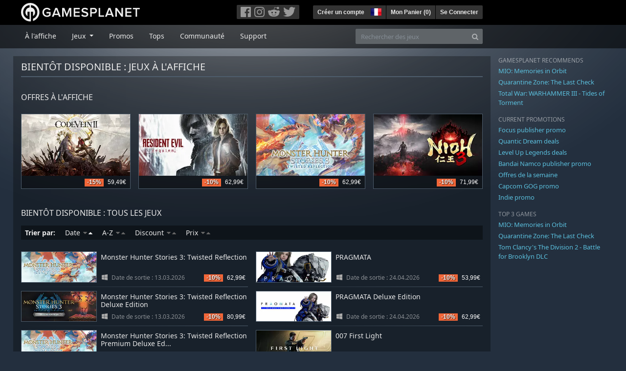

--- FILE ---
content_type: text/html; charset=utf-8
request_url: https://fr.gamesplanet.com/games/coming-soon?page=3
body_size: 13366
content:
<!DOCTYPE html>
<html lang="fr">
<head>
  <meta charset="utf-8">
  <meta http-equiv="X-UA-Compatible" content="IE=edge">
  <meta name="viewport" content="width=device-width, initial-scale=1, maximum-scale=1, shrink-to-fit=no, viewport-fit=auto">
  <meta name="robots" content="index,follow,all" />
  <meta http-equiv="x-dns-prefetch-control" content="on">
  <meta name="turbolinks-cache-control" content="no-cache">

  <title>Bientôt disponible chez Gamesplanet</title>
  <meta name="description" content="Jeux vidéo à acheter et télécharger facilement, légalement et en toute sécurité." />
  <meta name="keywords" content="jeu Coming Soon, jeux vidéo Coming Soon, télécharger le jeu vidéo Coming Soon, télécharger le jeu Coming Soon, acheter le jeu vidéo Coming Soon, acheter le jeu Coming Soon" />

  <link rel="dns-prefetch" href="https://gpstatic.com" crossorigin>
  <link rel="preconnect" href="https://gpstatic.com">
  <link rel="dns-prefetch" href="https://secure.gravatar.com" crossorigin>
  <link rel="preconnect" href="https://secure.gravatar.com">
  <link rel="icon" type="image/svg+xml" href="https://gpstatic.com/assets/gamesplanet_com_circle_media-dfe8067c82a620c4d65f21a92d5874c0e38e9ada6752f9d1cbeb74483ee90faf.svg?t=1769001466" sizes="any" id="gpfavicon">
  <link rel="canonical" href="https://fr.gamesplanet.com/games/coming-soon">

  <link rel="stylesheet" media="all" href="https://gpstatic.com/assets/application-dc47d68d7eec9e32323623cf979b0e1394fe5acd6548b01a1f4374960e0bcf4f.css" data-turbolinks-track="reload" />
  <script type="text/javascript">// These polys allow for inline scripts while AppOS is being loaded asynchronously
// They will all be executed with their &quot;this&quot; and first argument set to the booted application
//
// NOTE: Despite their names resembling the AppOS events they will all be executed
//       every time the page loads, just at a different point in time.
window.AppOSBoot = function(f) { if (!window.AppOS_Boot) { window.AppOS_Boot = []; }; window.AppOS_Boot.push(f) };
window.AppOSDocumentLoad = function(f) { if (!window.AppOS_DL) { window.AppOS_DL = []; }; window.AppOS_DL.push(f) };
window.AppOSPageLoad = function(f) { if (!window.AppOS_PL) { window.AppOS_PL = []; }; window.AppOS_PL.push(f) };
</script>
  <script src="https://gpstatic.com/assets/application-c42fa54681ecd6c8afceeeb3bab7d82db9a1ff58af287f1385892b09a0b1c947.js" data-turbolinks-track="reload" defer="defer"></script>

  <link rel="alternate" href="https://fr.gamesplanet.com/games/coming-soon" hreflang="fr-FR" />


  
  <meta name="csrf-param" content="authenticity_token" />
<meta name="csrf-token" content="ac_VISQ2wx4pDZEUn4fR6X-hyYrmn3ccMqr9eVBMVqSXw8cZrcY-ITDoxOzYhC-_fcXPbtg5ezET23q1uEvhkA" />
  <link rel="icon" sizes="192x192" href="/images/touch_icons/touch-icon-192x192.png">
<link rel="apple-touch-icon-precomposed" sizes="180x180" href="/images/touch_icons/apple-touch-icon-180x180-precomposed.png">
<link rel="apple-touch-icon-precomposed" sizes="152x152" href="/images/touch_icons/apple-touch-icon-152x152-precomposed.png">
<link rel="apple-touch-icon-precomposed" sizes="144x144" href="/images/touch_icons/apple-touch-icon-144x144-precomposed.png">
<link rel="apple-touch-icon-precomposed" sizes="120x120" href="/images/touch_icons/apple-touch-icon-120x120-precomposed.png">
<link rel="apple-touch-icon-precomposed" sizes="114x114" href="/images/touch_icons/apple-touch-icon-114x114-precomposed.png">
<link rel="apple-touch-icon-precomposed" sizes="76x76" href="/images/touch_icons/apple-touch-icon-76x76-precomposed.png">
<link rel="apple-touch-icon-precomposed" sizes="72x72" href="/images/touch_icons/apple-touch-icon-72x72-precomposed.png">
<link rel="apple-touch-icon-precomposed" href="/images/touch_icons/apple-touch-icon-precomposed.png">

  


</head>

<body  data-hk="66ddd4c5-4071-479a-bdac-14d390ea621e">
  <div data-appos-jserror="false"></div>
  <nav class="navbar navbar-dark bg-black nav-gp-top px-0">
  <div class="container pl-0">
    <div class="col-12 col-xl-10 gp-xl-main">
      <a class="navbar-brand pb-1 py-md-0 d-none d-sm-inline-block" href="/"><img height="38" alt="Gamesplanet.com" loading="lazy" decoding="async" src="https://gpstatic.com/assets/gamesplanet_com-c7cdb0f0005728229549c9b6506e1cbc48b94ee81723f51c81c8ad97bd630d84.svg" /></a>
      <a class="navbar-brand pb-1 py-md-0 d-inline-block d-sm-none" href="/"><img height="38" alt="Gamesplanet.com" loading="lazy" decoding="async" src="https://gpstatic.com/assets/gamesplanet_com_circle-4aac2ab0b9700fc58cb2631f1fd5d12fb5b162d956ab2c217dc61ec92d827d2e.svg" /></a>
      <button class="navbar-toggler bg-dark-gray border-0 d-inline-block d-lg-none pull-right mt-1 ml-3" type="button" data-toggle="collapse" data-target="#gpSiteNav">
        <span class="navbar-toggler-icon"></span>
        <span><i class="fa fa-search" style="white-space: nowrap"></i> </span>
      </button>
      <div class="pull-right mt-1">
        <div class="d-none d-lg-inline-block">
          <div class="btn-group mr-4" role="group">
            <div class="nav-item nav-item-social btn bg-dark-gray p-0"><a target="_blank" rel="noopener" class="nav-link p-0 pl-1" href="https://www.facebook.com/GamesplanetFR/"><img alt="Facebook" src="https://gpstatic.com/assets/get_in_touch/h-facebook-grey-13a843b391795abd42e99c1b0a6244be354ebbd80281c47ab70cb9d384260484.png" width="21" height="21" /></a></div>
            <div class="nav-item nav-item-social btn bg-dark-gray p-0"><a target="_blank" rel="noopener" class="nav-link p-0" href="https://www.instagram.com/gamesplanet_com/"><img alt="Instagram" src="https://gpstatic.com/assets/get_in_touch/h-instagram-grey-335e2af1e557d7456d7c6dfca6eabfdc0850012846c0cb27b5f048e5f64b7e56.png" width="21" height="21" /></a></div>
            <div class="nav-item nav-item-social btn bg-dark-gray p-0"><a target="_blank" rel="noopener" class="nav-link p-0" href="https://www.reddit.com/user/Gamesplanet/submitted/"><img alt="Reddit" src="https://gpstatic.com/assets/get_in_touch/h-reddit-grey-3742e9841d9d2fca4b301c7ad2d794f5d489e53a9e19921266f8911e1f0d4890.png" width="24" height="20" /></a></div>
            <div class="nav-item nav-item-social btn bg-dark-gray p-0"><a target="_blank" rel="noopener" class="nav-link p-0 pr-1" href="https://twitter.com/gamesplanetfr"><img alt="Twitter" src="https://gpstatic.com/assets/get_in_touch/h-twitter-grey-31fe64f758a401bca827a76b1a5f4813c36e642a74623fafbfc291d041b2e72b.png" width="25" height="20" /></a></div>
          </div>
        </div>
        <div class="btn-group d-none d-lg-inline-flex" role="group">
    <div class="nav-item btn bg-dark-gray p-0 px-1"><a class="nav-link p-1" data-login-required="registration" href="#open=registration">Créer un compte</a></div>
    <div class="nav-item btn bg-dark-gray p-0 pr-2 dropdown zindex100"><a class="nav-link dropdown-toggle dropdown-toggle-noarrow p-0" href="#" id="tenant-select-dropdown" role="button" data-toggle="dropdown">
  <img class="ml-1" style="vertical-align: -7px;" alt="FR" src="https://gpstatic.com/images/flags/48x32/FR.png" width="22" height="15" />
</a>
<div class="dropdown-menu shadow">
  <span class="dropdown-item">
    <img class="mr-1" alt="FR" src="https://gpstatic.com/images/flags/48x32/FR.png" width="22" height="15" /> France / EUR
  </span>
  <div class="dropdown-divider"></div>
    <a class="dropdown-item" href="https://de.gamesplanet.com/">
      <img class="mr-1" alt="DE" src="https://gpstatic.com/images/flags/48x32/DE.png" width="22" height="15" /> Deutschland / EUR
</a>    <a class="dropdown-item" href="https://uk.gamesplanet.com/">
      <img class="mr-1" alt="GB" src="https://gpstatic.com/images/flags/48x32/GB.png" width="22" height="15" /> United Kingdom / GBP
</a>    <a class="dropdown-item" href="https://us.gamesplanet.com/">
      <img class="mr-1" alt="US" src="https://gpstatic.com/images/flags/48x32/US.png" width="22" height="15" /> United States / USD
</a></div>
</div>
    <div class="nav-item btn bg-dark-gray p-0 px-1 separator"><a class="nav-link p-1 " href="/cart">Mon Panier (<span class="cart_count">0</span>)</a></div>
    <div class="nav-item btn bg-dark-gray p-0 px-1 separator"><a class="nav-link p-1" data-login-required="true" href="#open=login">Se Connecter</a></div>
</div>

        <div class="btn-group d-inline-flex d-lg-none" role="group">
  <a class="btn bg-dark-gray " href="/cart"><i class="fa fa-shopping-cart" style="white-space: nowrap"></i> (<span class="cart_count">0</span>)</a>
  <div class="btn-group" role="group">
    <a href="#" class="btn bg-dark-gray dropdown-toggle" id="mobile-user-account" data-toggle="dropdown" aria-haspopup="true" aria-expanded="false">
      <i class="fa fa-user" style="white-space: nowrap"></i> 
    </a>
    <div class="dropdown-menu dropdown-menu-right" style="max-width: 270px;" aria-labelledby="mobile-user-account">
        <a class="dropdown-item" data-login-required="true" href="#open=login">Se Connecter</a>
        <a class="dropdown-item" data-login-required="registration" href="#open=registration">Créer un compte</a>
    </div>
  </div>
</div>

      </div>
    </div>
  </div>
</nav>

  <nav class="navbar navbar-expand-lg navbar-dark bg-black-fade mb-3 p-0 pb-lg-1">
  <div class="container pl-0">
    <div class="col-12 col-xl-10 gp-xl-main">
      <div class="collapse navbar-collapse" id="gpSiteNav">
        <div id="quick_search" class="mt-1 mt-lg-0 mb-lg-0 order-2">
          <form id="quick_search_form" class="form-inline d-flex flex-nowrap" action="/search" accept-charset="UTF-8" method="get">
            <div class="input-group mt-1 w-100">
              <input type="text" name="query" id="query" placeholder="Rechercher des jeux" autocomplete="off" class="form-control typeahead" data-query-url="/quick_search?query=%3Avalue" aria-label="Rechercher des jeux" />
              <div class="input-group-append">
                <button class="btn btn-secondary py-0 px-2 text-muted" type="submit" aria-label="Search" ><i class="fa fa-search" style="white-space: nowrap"></i> </button>
              </div>
            </div>
</form>        </div>
        <div class="navbar-nav my-1 mr-auto order-1">
          <div class="nav-item mr-3">
            <a class="nav-link text-body pt-2 pr-2 pb-0 pl-2 mb-1 mob16" href="/">À l&#39;affiche</a>
          </div>
          <div class="nav-item mr-3 dropdown">
            <a class="nav-link text-body pt-2 pr-2 pb-0 pl-2 mb-1 dropdown-toggle mob16" href="#" id="gp-site-nav-dropdown" role="button" data-toggle="dropdown">
              Jeux
            </a>
            <div class="dropdown-menu shadow">
              <div class="container dropdown-multi-col">
                <div class="row">
                  <div class="col-12 col-md-6">
                    <div class="nav-header bg-light p-1 small text-uppercase">Genre</div>
                    <div class="dropdown-divider"></div>
                    <a class="dropdown-item" href="/games/action">Action</a>
                    <a class="dropdown-item" href="/games/adventure">Aventure</a>
                    <a class="dropdown-item" href="/games/rpg">RPG (Jeu de Rôle)</a>
                    <a class="dropdown-item" href="/games/mmo">MMO</a>
                    <a class="dropdown-item" href="/games/strategy">Stratégie</a>
                    <a class="dropdown-item" href="/games/simulation">Simulation</a>
                    <a class="dropdown-item" href="/games/arcade_indie">Arcade &amp; Indie</a>
                    <a class="dropdown-item" href="/games/sport">Sport</a>
                    <div class="nav-header bg-light mt-3 p-1 small text-uppercase">Autre</div>
                    <div class="dropdown-divider"></div>
                    <a class="dropdown-item" href="/games/coming-soon">Bientôt disponible</a>
                    <a class="dropdown-item" href="/games/games-18">Jeux 18+</a>
                    <a class="dropdown-item" href="/games/mac">Jeux Mac</a>
                    <a class="dropdown-item" href="/games/linux">Jeux Linux</a>
                    <a class="dropdown-item" href="/publishers">Éditeurs</a>
                  </div>
                  <div class="col-12 col-md-6 mt-3 mt-md-0">
                    <div class="nav-header bg-light p-1 small text-uppercase">Activation</div>
                    <div class="dropdown-divider"></div>
                    <a class="dropdown-item" href="/search?dt=epic">Epic</a>
                    <a class="dropdown-item" href="/search?dt=giants">Giants</a>
                    <a class="dropdown-item" href="/search?dt=gog">GOG</a>
                    <a class="dropdown-item" href="/search?dt=msstore">Microsoft</a>
                    <a class="dropdown-item" href="/search?dt=rockstarsocial">Rockstar Social Club</a>
                    <a class="dropdown-item" href="/search?dt=steam">Steam</a>
                    <a class="dropdown-item" href="/search?dt=uplay_silent">Ubisoft Connect</a>
                    <a class="dropdown-item" href="/search?dt=zenimax">Zenimax</a>
                      <div class="nav-header bg-light mt-3 p-1 small text-uppercase">Eco Tags</div>
                      <div class="dropdown-divider"></div>
                      <a class="dropdown-item" href="/search?eco=aesthetic">Graphismes / Esthétisme</a>
                      <a class="dropdown-item" href="/search?eco=narrative">Scénario / Narration</a>
                      <a class="dropdown-item" href="/search?eco=gameplay">Gameplay</a>
                      <a class="dropdown-item" href="/search?eco=policy">Politique de l&#39;éditeur</a>
                  </div>
                </div>
              </div>
            </div>
          </div>
          <div class="nav-item mr-3">
            <a class="nav-link text-body pt-2 pr-2 pb-0 pl-2 mb-1 mob16" href="/games/offers">Promos</a>
          </div>
          <div class="nav-item mr-3">
            <a class="nav-link text-body pt-2 pr-2 pb-0 pl-2 mb-1 mob16" href="/games/charts">Tops</a>
          </div>
          <div class="nav-item mr-3">
            <a class="nav-link text-body pt-2 pr-2 pb-0 pl-2 mb-1 mob16" href="/community/news_updates">Communauté</a>
          </div>
          <div class="nav-item mr-3">
            <a class="nav-link text-body pt-2 pr-2 pb-0 pl-2 mb-1 mob16" data-turbolinks="false" href="/support">Support</a>
          </div>
        </div>
      </div>
    </div>
  </div>
</nav>


  
  <div class="container">
    
    
    <div class="row">
      <div class="col-12 col-xl-10 gp-xl-main">
        <div class="row row-page-ctn">
          
          
<div class="col-12">
  <h2 class="text-uppercase">Bientôt disponible : jeux à l'affiche <span class="d-none">sur Gamesplanet.com</span></h2>
  <div class="slick-slider-1-lg-2 mb-3 d-none">
  </div>
    <div class="row mb-3"><h3 class="ml-2 text-uppercase mt-3 mb-4">Offres à l&#39;affiche</h3>
<div class="col-12">
  <div class="row">
          <div class="col-6 col-md-3 mb-4" data-tipped-ajax="true" data-tipped-options="ajax: { url: '/game/code-vein-ii-steam-key--7793-1/tipped_snippet' }">
            <div class="card mt-0 card-highlight hide-base-price prod_class_300 card-border-hover">
              <a class="responsive-img img-300" href="/game/code-vein-ii-steam-key--7793-1">
                <img class="card-img-top" alt="CODE VEIN II" loading="lazy" decoding="async" src="https://gpstatic.com/acache/77/93/1/fr/t300x170-85048e441c56b03a5ee53b5b20e45b7a.jpg" />
                
</a>              <div class="card-body p-1 px-2 hide-base-price">
                <span class="d-none"><a href="/game/code-vein-ii-steam-key--7793-1">CODE VEIN II</a></span>
                  <span class="pull-right font075"><span class="prices">
<span class="price_base"><strike>69,99€</strike></span>
<span class="price_saving false">-15%</span>
<span class="price_current">59,49€</span> </span></span>
              </div>
            </div>
          </div>
          <div class="col-6 col-md-3 mb-4" data-tipped-ajax="true" data-tipped-options="ajax: { url: '/game/resident-evil-requiem-steam-key--7680-1/tipped_snippet' }">
            <div class="card mt-0 card-highlight hide-base-price prod_class_300 card-border-hover">
              <a class="responsive-img img-300" href="/game/resident-evil-requiem-steam-key--7680-1">
                <img class="card-img-top" alt="Resident Evil Requiem" loading="lazy" decoding="async" src="https://gpstatic.com/acache/76/80/1/fr/t300x170-8cc27d3dc41fcde0841b157de7aec521.jpg" />
                
</a>              <div class="card-body p-1 px-2 hide-base-price">
                <span class="d-none"><a href="/game/resident-evil-requiem-steam-key--7680-1">Resident Evil Requiem</a></span>
                  <span class="pull-right font075"><span class="prices">
<span class="price_base"><strike>69,99€</strike></span>
<span class="price_saving false">-10%</span>
<span class="price_current">62,99€</span> </span></span>
              </div>
            </div>
          </div>
          <div class="col-6 col-md-3 mb-4" data-tipped-ajax="true" data-tipped-options="ajax: { url: '/game/monster-hunter-stories-3-twisted-reflection-steam-key--8015-1/tipped_snippet' }">
            <div class="card mt-0 card-highlight hide-base-price prod_class_300 card-border-hover">
              <a class="responsive-img img-300" href="/game/monster-hunter-stories-3-twisted-reflection-steam-key--8015-1">
                <img class="card-img-top" alt="Monster Hunter Stories 3: Twisted Reflection" loading="lazy" decoding="async" src="https://gpstatic.com/acache/80/15/1/fr/t300x170-c711f3a80ea3523354a60fb36aeea5a6.jpg" />
                
</a>              <div class="card-body p-1 px-2 hide-base-price">
                <span class="d-none"><a href="/game/monster-hunter-stories-3-twisted-reflection-steam-key--8015-1">Monster Hunter Stories 3: Twisted Reflection</a></span>
                  <span class="pull-right font075"><span class="prices">
<span class="price_base"><strike>69,99€</strike></span>
<span class="price_saving false">-10%</span>
<span class="price_current">62,99€</span> </span></span>
              </div>
            </div>
          </div>
          <div class="col-6 col-md-3 mb-4" data-tipped-ajax="true" data-tipped-options="ajax: { url: '/game/nioh-3-steam-key--7792-1/tipped_snippet' }">
            <div class="card mt-0 card-highlight hide-base-price prod_class_300 card-border-hover">
              <a class="responsive-img img-300" href="/game/nioh-3-steam-key--7792-1">
                <img class="card-img-top" alt="Nioh 3" loading="lazy" decoding="async" src="https://gpstatic.com/acache/77/92/1/fr/t300x170-f7dc7ceea17a823a01813a5936d8b03f.jpg" />
                
</a>              <div class="card-body p-1 px-2 hide-base-price">
                <span class="d-none"><a href="/game/nioh-3-steam-key--7792-1">Nioh 3</a></span>
                  <span class="pull-right font075"><span class="prices">
<span class="price_base"><strike>79,99€</strike></span>
<span class="price_saving false">-10%</span>
<span class="price_current">71,99€</span> </span></span>
              </div>
            </div>
          </div>
  </div>
</div>
</div>
  <a name="all-games" class="pagination-anchor"></a>
  <h3 class="text-uppercase mb-3">Bientôt disponible : tous les jeux <span class="d-none">sur Gamesplanet.com</span></h3>
  <div id="game_list"><div class="row">
  <div class="col-12">
    <div class="sorting p-1 px-2 mb-3">
      <span class="font-weight-bold mr-3">Trier par:</span>
      <ul class="list-inline d-inline-block m-0">
        <li class="list-inline-item mr-3"><a class="desc" data-remote="true" href="/games/coming-soon?direction=desc&amp;page=3&amp;sort=released_at">
  Date <i class='fa fa-sort-desc'></i><i class='fa fa-sort-asc'></i>
</a></li>
        <li class="list-inline-item mr-3"><a class="" data-remote="true" href="/games/coming-soon?direction=asc&amp;page=3&amp;sort=name">
  A-Z <i class='fa fa-sort-desc'></i><i class='fa fa-sort-asc'></i>
</a></li>
        <li class="list-inline-item mr-3"><a class="" data-remote="true" href="/games/coming-soon?direction=asc&amp;page=3&amp;sort=cached_saving">
  Discount <i class='fa fa-sort-desc'></i><i class='fa fa-sort-asc'></i>
</a></li>
        <li class="list-inline-item mr-3"><a class="" data-remote="true" href="/games/coming-soon?direction=asc&amp;page=3&amp;sort=cached_price">
  Prix <i class='fa fa-sort-desc'></i><i class='fa fa-sort-asc'></i>
</a></li>
      </ul>
    </div>
  </div>
    <div class="col-12 col-lg-6 game_list" id="game_list">
        <div class="row no-gutters game_list_small pt-2" data-tipped-ajax="true" data-tipped-options="ajax: { url: '/game/monster-hunter-stories-3-twisted-reflection-steam-key--8015-1/tipped_snippet' }">
    <div class="col-6 col-sm-5 col-md-4">
      <a class="stretched-link responsive-img img-280" href="/game/monster-hunter-stories-3-twisted-reflection-steam-key--8015-1">
        <img loading="lazy" decoding="async" alt="Monster Hunter Stories 3: Twisted Reflection" title="Monster Hunter Stories 3: Twisted Reflection" class="border border-secondary" src="https://gpstatic.com/acache/80/15/1/fr/t280x115-745c1d462c865e687fa783e5f871a424.jpg" />
        
</a>    </div>
    <div class="col-6 col-sm-7 col-md-8 pl-2">
      <h4 class="pt-sm-1"><a class="stretched-link text-decoration-none" href="/game/monster-hunter-stories-3-twisted-reflection-steam-key--8015-1">Monster Hunter Stories 3: Twisted Reflection</a></h4>
      <p class="d-none">Le troisième épisode de la série de JdR Monster Hunter Stories arrive ! Les jumeaux Rathalos, nés d&#39;un caprice du destin. Cette série de jeu de rôle s&#39;inscrit dans l&#39;univers Monster Hunter. Incarnez un Rider, élevez vos monstres favoris et tissez des liens avec eux.</p>
      <small class="text-muted platform-release-genre">
        <img class="platform_icon" alt="Windows PC" loading="lazy" decoding="async" src="https://gpstatic.com/assets/platforms/windows-ec49540cc3df1278de6ba907f785d9ad800309f5f64b283de2f371f393a7cd84.svg" width="12" height="12" />&nbsp;
          <span class="d-none d-sm-inline-block">Date de sortie : 13.03.2026</span>
      </small>
      <div class="gp-prices small hide-base-price text-right">
        <span class="prices">
<span class="price_base"><strike>69,99€</strike></span>
<span class="price_saving false">-10%</span>
<span class="price_current">62,99€</span> </span>
      </div>
    </div>
  </div>
  <div class="row no-gutters game_list_small pt-2" data-tipped-ajax="true" data-tipped-options="ajax: { url: '/game/monster-hunter-stories-3-twisted-reflection-deluxe-edition-steam-key--8015-2/tipped_snippet' }">
    <div class="col-6 col-sm-5 col-md-4">
      <a class="stretched-link responsive-img img-280" href="/game/monster-hunter-stories-3-twisted-reflection-deluxe-edition-steam-key--8015-2">
        <img loading="lazy" decoding="async" alt="Monster Hunter Stories 3: Twisted Reflection Deluxe Edition" title="Monster Hunter Stories 3: Twisted Reflection Deluxe Edition" class="border border-secondary" src="https://gpstatic.com/acache/80/15/2/fr/t280x115-1452bb2a9de23acc485f0f0140817390.jpg" />
        
</a>    </div>
    <div class="col-6 col-sm-7 col-md-8 pl-2">
      <h4 class="pt-sm-1"><a class="stretched-link text-decoration-none" href="/game/monster-hunter-stories-3-twisted-reflection-deluxe-edition-steam-key--8015-2">Monster Hunter Stories 3: Twisted Reflection Deluxe Edition</a></h4>
      <p class="d-none">Le troisième épisode de la série de JdR Monster Hunter Stories arrive ! Les jumeaux Rathalos, nés d&#39;un caprice du destin. Cette série de jeu de rôle s&#39;inscrit dans l&#39;univers Monster Hunter. Incarnez un Rider, élevez vos monstres favoris et tissez des liens avec eux.</p>
      <small class="text-muted platform-release-genre">
        <img class="platform_icon" alt="Windows PC" loading="lazy" decoding="async" src="https://gpstatic.com/assets/platforms/windows-ec49540cc3df1278de6ba907f785d9ad800309f5f64b283de2f371f393a7cd84.svg" width="12" height="12" />&nbsp;
          <span class="d-none d-sm-inline-block">Date de sortie : 13.03.2026</span>
      </small>
      <div class="gp-prices small hide-base-price text-right">
        <span class="prices">
<span class="price_base"><strike>89,99€</strike></span>
<span class="price_saving false">-10%</span>
<span class="price_current">80,99€</span> </span>
      </div>
    </div>
  </div>
  <div class="row no-gutters game_list_small pt-2" data-tipped-ajax="true" data-tipped-options="ajax: { url: '/game/monster-hunter-stories-3-twisted-reflection-premium-deluxe-edition-steam-key--8015-3/tipped_snippet' }">
    <div class="col-6 col-sm-5 col-md-4">
      <a class="stretched-link responsive-img img-280" href="/game/monster-hunter-stories-3-twisted-reflection-premium-deluxe-edition-steam-key--8015-3">
        <img loading="lazy" decoding="async" alt="Monster Hunter Stories 3: Twisted Reflection Premium Deluxe Edition" title="Monster Hunter Stories 3: Twisted Reflection Premium Deluxe Edition" class="border border-secondary" src="https://gpstatic.com/acache/80/15/3/fr/t280x115-fbb29427950b8c074d2838d131cea16d.jpg" />
        
</a>    </div>
    <div class="col-6 col-sm-7 col-md-8 pl-2">
      <h4 class="pt-sm-1"><a class="stretched-link text-decoration-none" href="/game/monster-hunter-stories-3-twisted-reflection-premium-deluxe-edition-steam-key--8015-3">Monster Hunter Stories 3: Twisted Reflection Premium Deluxe Ed...</a></h4>
      <p class="d-none">Le troisième épisode de la série de JdR Monster Hunter Stories arrive ! Les jumeaux Rathalos, nés d&#39;un caprice du destin. Cette série de jeu de rôle s&#39;inscrit dans l&#39;univers Monster Hunter. Incarnez un Rider, élevez vos monstres favoris et tissez des liens avec eux.</p>
      <small class="text-muted platform-release-genre">
        <img class="platform_icon" alt="Windows PC" loading="lazy" decoding="async" src="https://gpstatic.com/assets/platforms/windows-ec49540cc3df1278de6ba907f785d9ad800309f5f64b283de2f371f393a7cd84.svg" width="12" height="12" />&nbsp;
          <span class="d-none d-sm-inline-block">Date de sortie : 13.03.2026</span>
      </small>
      <div class="gp-prices small hide-base-price text-right">
        <span class="prices">
<span class="price_base"><strike>99,99€</strike></span>
<span class="price_saving false">-10%</span>
<span class="price_current">89,99€</span> </span>
      </div>
    </div>
  </div>
  <div class="row no-gutters game_list_small pt-2" data-tipped-ajax="true" data-tipped-options="ajax: { url: '/game/mouse-p-i-for-hire-steam-key--7807-1/tipped_snippet' }">
    <div class="col-6 col-sm-5 col-md-4">
      <a class="stretched-link responsive-img img-280" href="/game/mouse-p-i-for-hire-steam-key--7807-1">
        <img loading="lazy" decoding="async" alt="MOUSE: P.I. For Hire" title="MOUSE: P.I. For Hire" class="border border-secondary" src="https://gpstatic.com/acache/78/07/1/fr/t280x115-badef37d5d4b8c3d0e71dad43b8556b2.jpg" />
        
</a>    </div>
    <div class="col-6 col-sm-7 col-md-8 pl-2">
      <h4 class="pt-sm-1"><a class="stretched-link text-decoration-none" href="/game/mouse-p-i-for-hire-steam-key--7807-1">MOUSE: P.I. For Hire</a></h4>
      <p class="d-none">Aux côtés du détective Jack Pepper, vivez une aventure rythmée par les armes à feu et le jazz dans SOURIS: Investigations, un jeu qui combine le charme d&#39;une animation rétro dessinée à la main inspirée des cartoons des années 1930 avec l&#39;adrénaline et l&#39;action d&#39;un jeu de tir à la première personne</p>
      <small class="text-muted platform-release-genre">
        <img class="platform_icon" alt="Windows PC" loading="lazy" decoding="async" src="https://gpstatic.com/assets/platforms/windows-ec49540cc3df1278de6ba907f785d9ad800309f5f64b283de2f371f393a7cd84.svg" width="12" height="12" />&nbsp;
          Date de sortie : 19.03.2026
      </small>
      <div class="gp-prices small hide-base-price text-right">
        <span class="prices">


 </span>
      </div>
    </div>
  </div>
  <div class="row no-gutters game_list_small pt-2" data-tipped-ajax="true" data-tipped-options="ajax: { url: '/game/crimson-desert-deluxe-edition-steam-key--7947-2/tipped_snippet' }">
    <div class="col-6 col-sm-5 col-md-4">
      <a class="stretched-link responsive-img img-280" href="/game/crimson-desert-deluxe-edition-steam-key--7947-2">
        <img loading="lazy" decoding="async" alt="Crimson Desert Deluxe Edition" title="Crimson Desert Deluxe Edition" class="border border-secondary" src="https://gpstatic.com/acache/79/47/2/fr/t280x115-b62e40c97c313bfb25eb6d76e14ac272.jpg" />
        
</a>    </div>
    <div class="col-6 col-sm-7 col-md-8 pl-2">
      <h4 class="pt-sm-1"><a class="stretched-link text-decoration-none" href="/game/crimson-desert-deluxe-edition-steam-key--7947-2">Crimson Desert Deluxe Edition</a></h4>
      <p class="d-none">Crimson Desert est un jeu d&#39;action-aventure en monde ouvert se déroulant sur Pywel, un continent où se côtoient beauté et cruauté. Explorez les mystérieuses régions de Pywel et engagez-vous dans des combats intenses en incarnant Kliff, le capitaine des Crinières Grises.</p>
      <small class="text-muted platform-release-genre">
        <img class="platform_icon" alt="Windows PC" loading="lazy" decoding="async" src="https://gpstatic.com/assets/platforms/windows-ec49540cc3df1278de6ba907f785d9ad800309f5f64b283de2f371f393a7cd84.svg" width="12" height="12" /><img class="platform_icon" alt="Apple Mac" loading="lazy" decoding="async" src="https://gpstatic.com/assets/platforms/apple-356ff8eca4993b10f3f0272c6eb7cc63ce61a979da216880eb9fa5ec465b775f.svg" width="12" height="12" />&nbsp;
          <span class="d-none d-sm-inline-block">Date de sortie : 19.03.2026</span>
      </small>
      <div class="gp-prices small hide-base-price text-right">
        <span class="prices">
<span class="price_base"><strike>79,99€</strike></span>
<span class="price_saving false">-10%</span>
<span class="price_current">71,99€</span> </span>
      </div>
    </div>
  </div>
  <div class="row no-gutters game_list_small pt-2" data-tipped-ajax="true" data-tipped-options="ajax: { url: '/game/crimson-desert-steam-key--7947-1/tipped_snippet' }">
    <div class="col-6 col-sm-5 col-md-4">
      <a class="stretched-link responsive-img img-280" href="/game/crimson-desert-steam-key--7947-1">
        <img loading="lazy" decoding="async" alt="Crimson Desert" title="Crimson Desert" class="border border-secondary" src="https://gpstatic.com/acache/79/47/1/fr/t280x115-aaeb49b5020411a0c36dd6e25c58c8fb.jpg" />
        
</a>    </div>
    <div class="col-6 col-sm-7 col-md-8 pl-2">
      <h4 class="pt-sm-1"><a class="stretched-link text-decoration-none" href="/game/crimson-desert-steam-key--7947-1">Crimson Desert</a></h4>
      <p class="d-none">Crimson Desert est un jeu d&#39;action-aventure en monde ouvert se déroulant sur Pywel, un continent où se côtoient beauté et cruauté. Explorez les mystérieuses régions de Pywel et engagez-vous dans des combats intenses en incarnant Kliff, le capitaine des Crinières Grises.</p>
      <small class="text-muted platform-release-genre">
        <img class="platform_icon" alt="Windows PC" loading="lazy" decoding="async" src="https://gpstatic.com/assets/platforms/windows-ec49540cc3df1278de6ba907f785d9ad800309f5f64b283de2f371f393a7cd84.svg" width="12" height="12" /><img class="platform_icon" alt="Apple Mac" loading="lazy" decoding="async" src="https://gpstatic.com/assets/platforms/apple-356ff8eca4993b10f3f0272c6eb7cc63ce61a979da216880eb9fa5ec465b775f.svg" width="12" height="12" />&nbsp;
          <span class="d-none d-sm-inline-block">Date de sortie : 19.03.2026</span>
      </small>
      <div class="gp-prices small hide-base-price text-right">
        <span class="prices">
<span class="price_base"><strike>69,99€</strike></span>
<span class="price_saving false">-10%</span>
<span class="price_current">62,99€</span> </span>
      </div>
    </div>
  </div>
  <div class="row no-gutters game_list_small pt-2" data-tipped-ajax="true" data-tipped-options="ajax: { url: '/game/nova-roma-steam-key--6763-1/tipped_snippet' }">
    <div class="col-6 col-sm-5 col-md-4">
      <a class="stretched-link responsive-img img-280" href="/game/nova-roma-steam-key--6763-1">
        <img loading="lazy" decoding="async" alt="Nova Roma" title="Nova Roma" class="border border-secondary" src="https://gpstatic.com/acache/67/63/1/fr/t280x115-09f9e936e0aa30642f1730e4a575605f.jpg" />
        
</a>    </div>
    <div class="col-6 col-sm-7 col-md-8 pl-2">
      <h4 class="pt-sm-1"><a class="stretched-link text-decoration-none" href="/game/nova-roma-steam-key--6763-1">Nova Roma</a></h4>
      <p class="d-none">La gloire de Rome est à portée de main dans ce jeu de construction de ville. Apaisez les dieux, promulguez des lois et mettez en place des chaînes d&#39;approvisionnement complexes pour répondre aux besoins de vos citoyens.</p>
      <small class="text-muted platform-release-genre">
        <img class="platform_icon" alt="Windows PC" loading="lazy" decoding="async" src="https://gpstatic.com/assets/platforms/windows-ec49540cc3df1278de6ba907f785d9ad800309f5f64b283de2f371f393a7cd84.svg" width="12" height="12" />&nbsp;
          Date de sortie : 26.03.2026
      </small>
      <div class="gp-prices small hide-base-price text-right">
        <span class="prices">


 </span>
      </div>
    </div>
  </div>
  <div class="row no-gutters game_list_small pt-2" data-tipped-ajax="true" data-tipped-options="ajax: { url: '/game/copa-city-steam-key--7659-1/tipped_snippet' }">
    <div class="col-6 col-sm-5 col-md-4">
      <a class="stretched-link responsive-img img-280" href="/game/copa-city-steam-key--7659-1">
        <img loading="lazy" decoding="async" alt="COPA CITY" title="COPA CITY" class="border border-secondary" src="https://gpstatic.com/acache/76/59/1/fr/t280x115-59627c9e485147a6328db9e847aa4de5.jpg" />
        
</a>    </div>
    <div class="col-6 col-sm-7 col-md-8 pl-2">
      <h4 class="pt-sm-1"><a class="stretched-link text-decoration-none" href="/game/copa-city-steam-key--7659-1">COPA CITY</a></h4>
      <p class="d-none">COPA CITY : le premier jeu dans lequel vous n’entraînez pas d’équipe ni ne jouez sur le terrain, mais où vous organisez des rendez-vous majeurs du football. Votre périple vers la gloire commence bien avant le coup de sifflet de l’arbitre !</p>
      <small class="text-muted platform-release-genre">
        <img class="platform_icon" alt="Windows PC" loading="lazy" decoding="async" src="https://gpstatic.com/assets/platforms/windows-ec49540cc3df1278de6ba907f785d9ad800309f5f64b283de2f371f393a7cd84.svg" width="12" height="12" />&nbsp;
          Date de sortie : 26.03.2026
      </small>
      <div class="gp-prices small hide-base-price text-right">
        <span class="prices">


 </span>
      </div>
    </div>
  </div>
  <div class="row no-gutters game_list_small pt-2" data-tipped-ajax="true" data-tipped-options="ajax: { url: '/game/mega-man-star-force-legacy-collection-steam-key--8115-1/tipped_snippet' }">
    <div class="col-6 col-sm-5 col-md-4">
      <a class="stretched-link responsive-img img-280" href="/game/mega-man-star-force-legacy-collection-steam-key--8115-1">
        <img loading="lazy" decoding="async" alt="Mega Man Star Force Legacy Collection" title="Mega Man Star Force Legacy Collection" class="border border-secondary" src="https://gpstatic.com/acache/81/15/1/fr/t280x115-df286f63e368c1e5369e34d0eb8cd583.jpg" />
        
</a>    </div>
    <div class="col-6 col-sm-7 col-md-8 pl-2">
      <h4 class="pt-sm-1"><a class="stretched-link text-decoration-none" href="/game/mega-man-star-force-legacy-collection-steam-key--8115-1">Mega Man Star Force Legacy Collection</a></h4>
      <p class="d-none">La série Mega Man Star Force, qui a engendré des animés, est de retour avec Mega Man Star Force Legacy Collection. Ce pack inclut 7 jeux, ainsi qu&#39;une galerie d&#39;art et de musique ! Et contrairement aux versions originales, le jeu en ligne est ici pris en charge !</p>
      <small class="text-muted platform-release-genre">
        <img class="platform_icon" alt="Windows PC" loading="lazy" decoding="async" src="https://gpstatic.com/assets/platforms/windows-ec49540cc3df1278de6ba907f785d9ad800309f5f64b283de2f371f393a7cd84.svg" width="12" height="12" />&nbsp;
          <span class="d-none d-sm-inline-block">Date de sortie : 27.03.2026</span>
      </small>
      <div class="gp-prices small hide-base-price text-right">
        <span class="prices">
<span class="price_base"><strike>39,99€</strike></span>
<span class="price_saving false">-10%</span>
<span class="price_current">35,99€</span> </span>
      </div>
    </div>
  </div>
  <div class="row no-gutters game_list_small pt-2" data-tipped-ajax="true" data-tipped-options="ajax: { url: '/game/honeycomb-the-world-beyond-steam-key--6804-1/tipped_snippet' }">
    <div class="col-6 col-sm-5 col-md-4">
      <a class="stretched-link responsive-img img-280" href="/game/honeycomb-the-world-beyond-steam-key--6804-1">
        <img loading="lazy" decoding="async" alt="Honeycomb: The World Beyond" title="Honeycomb: The World Beyond" class="border border-secondary" src="https://gpstatic.com/acache/68/04/1/fr/t280x115-918372bb3796460f4770af58d91db78d.jpg" />
        
</a>    </div>
    <div class="col-6 col-sm-7 col-md-8 pl-2">
      <h4 class="pt-sm-1"><a class="stretched-link text-decoration-none" href="/game/honeycomb-the-world-beyond-steam-key--6804-1">Honeycomb: The World Beyond</a></h4>
      <p class="d-none">Honeycomb: The World Beyond est un jeu de survie bac à sable dans lequel vous entrez dans un voyage de bio-ingénierie. Explorez la vaste planète Sota7, collectez des ressources et fabriquez des objets. Croisez des animaux ou des plantes et menez des expériences pour découvrir de nouvelles espèces.</p>
      <small class="text-muted platform-release-genre">
        <img class="platform_icon" alt="Windows PC" loading="lazy" decoding="async" src="https://gpstatic.com/assets/platforms/windows-ec49540cc3df1278de6ba907f785d9ad800309f5f64b283de2f371f393a7cd84.svg" width="12" height="12" />&nbsp;
          Date de sortie : Q1 2026
      </small>
      <div class="gp-prices small hide-base-price text-right">
        <span class="prices">


 </span>
      </div>
    </div>
  </div>

    </div>
    <div class="col-12 col-lg-6 game_list" id="game_list">
        <div class="row no-gutters game_list_small pt-2" data-tipped-ajax="true" data-tipped-options="ajax: { url: '/game/pragmata-steam-key--7681-1/tipped_snippet' }">
    <div class="col-6 col-sm-5 col-md-4">
      <a class="stretched-link responsive-img img-280" href="/game/pragmata-steam-key--7681-1">
        <img loading="lazy" decoding="async" alt="PRAGMATA" title="PRAGMATA" class="border border-secondary" src="https://gpstatic.com/acache/76/81/1/fr/t280x115-39f081c31f0939e44c9b36de27e8dd81.jpg" />
        
</a>    </div>
    <div class="col-6 col-sm-7 col-md-8 pl-2">
      <h4 class="pt-sm-1"><a class="stretched-link text-decoration-none" href="/game/pragmata-steam-key--7681-1">PRAGMATA</a></h4>
      <p class="d-none">La toute nouvelle franchise de Capcom : Pragmata. Une aventure d&#39;action sur fond de science-fiction, avec une touche de hacking ! Nous sommes dans un futur proche. Hugh est accompagné de l&#39;androïde Diana, et ils doivent coopérer pour se frayer un chemin dans une froide station lunaire de recherche.</p>
      <small class="text-muted platform-release-genre">
        <img class="platform_icon" alt="Windows PC" loading="lazy" decoding="async" src="https://gpstatic.com/assets/platforms/windows-ec49540cc3df1278de6ba907f785d9ad800309f5f64b283de2f371f393a7cd84.svg" width="12" height="12" />&nbsp;
          <span class="d-none d-sm-inline-block">Date de sortie : 24.04.2026</span>
      </small>
      <div class="gp-prices small hide-base-price text-right">
        <span class="prices">
<span class="price_base"><strike>59,99€</strike></span>
<span class="price_saving false">-10%</span>
<span class="price_current">53,99€</span> </span>
      </div>
    </div>
  </div>
  <div class="row no-gutters game_list_small pt-2" data-tipped-ajax="true" data-tipped-options="ajax: { url: '/game/pragmata-deluxe-edition-steam-key--7681-2/tipped_snippet' }">
    <div class="col-6 col-sm-5 col-md-4">
      <a class="stretched-link responsive-img img-280" href="/game/pragmata-deluxe-edition-steam-key--7681-2">
        <img loading="lazy" decoding="async" alt="PRAGMATA Deluxe Edition" title="PRAGMATA Deluxe Edition" class="border border-secondary" src="https://gpstatic.com/acache/76/81/2/fr/t280x115-5194aa0673d910258f7e9f086a5b4fb7.jpg" />
        
</a>    </div>
    <div class="col-6 col-sm-7 col-md-8 pl-2">
      <h4 class="pt-sm-1"><a class="stretched-link text-decoration-none" href="/game/pragmata-deluxe-edition-steam-key--7681-2">PRAGMATA Deluxe Edition</a></h4>
      <p class="d-none">La Deluxe Edition inclut le jeu principal et le Pack varié - Refuge.</p>
      <small class="text-muted platform-release-genre">
        <img class="platform_icon" alt="Windows PC" loading="lazy" decoding="async" src="https://gpstatic.com/assets/platforms/windows-ec49540cc3df1278de6ba907f785d9ad800309f5f64b283de2f371f393a7cd84.svg" width="12" height="12" />&nbsp;
          <span class="d-none d-sm-inline-block">Date de sortie : 24.04.2026</span>
      </small>
      <div class="gp-prices small hide-base-price text-right">
        <span class="prices">
<span class="price_base"><strike>69,99€</strike></span>
<span class="price_saving false">-10%</span>
<span class="price_current">62,99€</span> </span>
      </div>
    </div>
  </div>
  <div class="row no-gutters game_list_small pt-2" data-tipped-ajax="true" data-tipped-options="ajax: { url: '/game/007-first-light-steam-key--7796-1/tipped_snippet' }">
    <div class="col-6 col-sm-5 col-md-4">
      <a class="stretched-link responsive-img img-280" href="/game/007-first-light-steam-key--7796-1">
        <img loading="lazy" decoding="async" alt="007 First Light" title="007 First Light" class="border border-secondary" src="https://gpstatic.com/acache/77/96/1/fr/t280x115-fba390e3b7cb54adfdfa57cd8b57d27e.jpg" />
        
</a>    </div>
    <div class="col-6 col-sm-7 col-md-8 pl-2">
      <h4 class="pt-sm-1"><a class="stretched-link text-decoration-none" href="/game/007-first-light-steam-key--7796-1">007 First Light</a></h4>
      <p class="d-none">Gagnez le matricule. 007 First Light est un jeu d’action-aventure et d’espionnage palpitant signé IO Interactive. Suivez un jeune James Bond malin, et parfois téméraire, durant son entraînement au MI6, et découvrez l’histoire des origines du plus célèbre des agents secrets.</p>
      <small class="text-muted platform-release-genre">
        <img class="platform_icon" alt="Windows PC" loading="lazy" decoding="async" src="https://gpstatic.com/assets/platforms/windows-ec49540cc3df1278de6ba907f785d9ad800309f5f64b283de2f371f393a7cd84.svg" width="12" height="12" />&nbsp;
          <span class="d-none d-sm-inline-block">Date de sortie : 27.05.2026</span>
      </small>
      <div class="gp-prices small hide-base-price text-right">
        <span class="prices">
<span class="price_base"><strike>69,99€</strike></span>
<span class="price_saving false">-10%</span>
<span class="price_current">62,99€</span> </span>
      </div>
    </div>
  </div>
  <div class="row no-gutters game_list_small pt-2" data-tipped-ajax="true" data-tipped-options="ajax: { url: '/game/mars-tactics-steam-key--6137-1/tipped_snippet' }">
    <div class="col-6 col-sm-5 col-md-4">
      <a class="stretched-link responsive-img img-280" href="/game/mars-tactics-steam-key--6137-1">
        <img loading="lazy" decoding="async" alt="Mars Tactics" title="Mars Tactics" class="border border-secondary" src="https://gpstatic.com/acache/61/37/1/fr/t280x115-09b37173e5830216a0b930c9d034b789.jpg" />
        
</a>    </div>
    <div class="col-6 col-sm-7 col-md-8 pl-2">
      <h4 class="pt-sm-1"><a class="stretched-link text-decoration-none" href="/game/mars-tactics-steam-key--6137-1">Mars Tactics</a></h4>
      <p class="d-none">Prenez la tête du Capital ou de la Main-d&#39;œuvre. Commandez des troupes sur une carte détaillée et sur des champs de bataille. Utilisez les tirs de suppression, contournez l’ennemi ou ordonnez des frappes aériennes.</p>
      <small class="text-muted platform-release-genre">
        <img class="platform_icon" alt="Windows PC" loading="lazy" decoding="async" src="https://gpstatic.com/assets/platforms/windows-ec49540cc3df1278de6ba907f785d9ad800309f5f64b283de2f371f393a7cd84.svg" width="12" height="12" />&nbsp;
          Date de sortie : mai 2026
      </small>
      <div class="gp-prices small hide-base-price text-right">
        <span class="prices">


 </span>
      </div>
    </div>
  </div>
  <div class="row no-gutters game_list_small pt-2" data-tipped-ajax="true" data-tipped-options="ajax: { url: '/game/frostrail-steam-key--7608-1/tipped_snippet' }">
    <div class="col-6 col-sm-5 col-md-4">
      <a class="stretched-link responsive-img img-280" href="/game/frostrail-steam-key--7608-1">
        <img loading="lazy" decoding="async" alt="Frostrail" title="Frostrail" class="border border-secondary" src="https://gpstatic.com/acache/76/08/1/fr/t280x115-9d962adeb398595e6540a55b19397916.jpg" />
        
</a>    </div>
    <div class="col-6 col-sm-7 col-md-8 pl-2">
      <h4 class="pt-sm-1"><a class="stretched-link text-decoration-none" href="/game/frostrail-steam-key--7608-1">Frostrail</a></h4>
      <p class="d-none">À travers le givre, la mort suit vos traces. Plongez dans un FPS de survie en monde ouvert impitoyable, en solo ou en coop. Explorez, fouillez, fabriquez et combattez pour survivre dans un monde gelé et corrompu. Conduisez et améliorez votre train sur des terres où chacune de vos décisions compte.</p>
      <small class="text-muted platform-release-genre">
        <img class="platform_icon" alt="Windows PC" loading="lazy" decoding="async" src="https://gpstatic.com/assets/platforms/windows-ec49540cc3df1278de6ba907f785d9ad800309f5f64b283de2f371f393a7cd84.svg" width="12" height="12" />&nbsp;
          Date de sortie : 2026
      </small>
      <div class="gp-prices small hide-base-price text-right">
        <span class="prices">


 </span>
      </div>
    </div>
  </div>
  <div class="row no-gutters game_list_small pt-2" data-tipped-ajax="true" data-tipped-options="ajax: { url: '/game/falling-frontier-steam-key--5733-1/tipped_snippet' }">
    <div class="col-6 col-sm-5 col-md-4">
      <a class="stretched-link responsive-img img-280" href="/game/falling-frontier-steam-key--5733-1">
        <img loading="lazy" decoding="async" alt="Falling Frontier" title="Falling Frontier" class="border border-secondary" src="https://gpstatic.com/acache/57/33/1/fr/t280x115-1bdeeb4a3480cbd8387aa841c723a205.jpg" />
        
</a>    </div>
    <div class="col-6 col-sm-7 col-md-8 pl-2">
      <h4 class="pt-sm-1"><a class="stretched-link text-decoration-none" href="/game/falling-frontier-steam-key--5733-1">Falling Frontier</a></h4>
      <p class="d-none">Contrôlez un vaste système stellaire généré procéduralement dans ce STR où renseignement et logistique sont essentiels. Concevez vos vaisseaux, attaquez les entrepôts ennemis, placez des champs de mines, construisez vos stations et tendez des embuscades parmi les astéroïdes et les nébuleuses.</p>
      <small class="text-muted platform-release-genre">
        <img class="platform_icon" alt="Windows PC" loading="lazy" decoding="async" src="https://gpstatic.com/assets/platforms/windows-ec49540cc3df1278de6ba907f785d9ad800309f5f64b283de2f371f393a7cd84.svg" width="12" height="12" />&nbsp;
          Date de sortie : 2026
      </small>
      <div class="gp-prices small hide-base-price text-right">
        <span class="prices">


 </span>
      </div>
    </div>
  </div>
  <div class="row no-gutters game_list_small pt-2" data-tipped-ajax="true" data-tipped-options="ajax: { url: '/game/capital-command-steam-key--6131-1/tipped_snippet' }">
    <div class="col-6 col-sm-5 col-md-4">
      <a class="stretched-link responsive-img img-280" href="/game/capital-command-steam-key--6131-1">
        <img loading="lazy" decoding="async" alt="Capital Command" title="Capital Command" class="border border-secondary" src="https://gpstatic.com/acache/61/31/1/fr/t280x115-66a3e9b28351d972b44fe025bae30ddd.jpg" />
        
</a>    </div>
    <div class="col-6 col-sm-7 col-md-8 pl-2">
      <h4 class="pt-sm-1"><a class="stretched-link text-decoration-none" href="/game/capital-command-steam-key--6131-1">Capital Command</a></h4>
      <p class="d-none">Capital Command est une simulation spatiale dans laquelle vous pilotez un puissant vaisseau qui combat aux confins de l’espace. L’IA responsable de la défense locale est détraquée et vous devez rétablir l’ordre dans ce lointain avant-poste. Votre équipage vous obéit au doigt et à l’œil.</p>
      <small class="text-muted platform-release-genre">
        <img class="platform_icon" alt="Windows PC" loading="lazy" decoding="async" src="https://gpstatic.com/assets/platforms/windows-ec49540cc3df1278de6ba907f785d9ad800309f5f64b283de2f371f393a7cd84.svg" width="12" height="12" />&nbsp;
          Date de sortie : 2026
      </small>
      <div class="gp-prices small hide-base-price text-right">
        <span class="prices">


 </span>
      </div>
    </div>
  </div>
  <div class="row no-gutters game_list_small pt-2" data-tipped-ajax="true" data-tipped-options="ajax: { url: '/game/the-way-of-wrath-steam-key--6134-1/tipped_snippet' }">
    <div class="col-6 col-sm-5 col-md-4">
      <a class="stretched-link responsive-img img-280" href="/game/the-way-of-wrath-steam-key--6134-1">
        <img loading="lazy" decoding="async" alt="The Way of Wrath" title="The Way of Wrath" class="border border-secondary" src="https://gpstatic.com/acache/61/34/1/fr/t280x115-c0804662102fd6e67e6a0a9ee44edb16.jpg" />
        
</a>    </div>
    <div class="col-6 col-sm-7 col-md-8 pl-2">
      <h4 class="pt-sm-1"><a class="stretched-link text-decoration-none" href="/game/the-way-of-wrath-steam-key--6134-1">The Way of Wrath</a></h4>
      <p class="d-none">Adoptez l’esprit guerrier de vos ancêtres et trouvez votre voie en tant que chef de tribu préhistorique, dans ce RPG stratégique épique. Aidez votre tribu à survivre envers et contre tout, face aux éléments, au temps et à un ennemi sans pitié qui cherche sans relâche à vous éradiquer.</p>
      <small class="text-muted platform-release-genre">
        <img class="platform_icon" alt="Windows PC" loading="lazy" decoding="async" src="https://gpstatic.com/assets/platforms/windows-ec49540cc3df1278de6ba907f785d9ad800309f5f64b283de2f371f393a7cd84.svg" width="12" height="12" /><img class="platform_icon" alt="Apple Mac" loading="lazy" decoding="async" src="https://gpstatic.com/assets/platforms/apple-356ff8eca4993b10f3f0272c6eb7cc63ce61a979da216880eb9fa5ec465b775f.svg" width="12" height="12" /><img class="platform_icon" alt="Linux" loading="lazy" decoding="async" src="https://gpstatic.com/assets/platforms/tux-ec780adf86395fc3e1173ff06322ce333fa08d8e7609168c32a2065ed2fbf5e2.svg" width="12" height="12" />&nbsp;
          Date de sortie : 2026
      </small>
      <div class="gp-prices small hide-base-price text-right">
        <span class="prices">


 </span>
      </div>
    </div>
  </div>
  <div class="row no-gutters game_list_small pt-2" data-tipped-ajax="true" data-tipped-options="ajax: { url: '/game/espiocracy-steam-key--6135-1/tipped_snippet' }">
    <div class="col-6 col-sm-5 col-md-4">
      <a class="stretched-link responsive-img img-280" href="/game/espiocracy-steam-key--6135-1">
        <img loading="lazy" decoding="async" alt="Espiocracy" title="Espiocracy" class="border border-secondary" src="https://gpstatic.com/acache/61/35/1/fr/t280x115-526163e4eb34dd19508fa8f8e2cc75ef.jpg" />
        
</a>    </div>
    <div class="col-6 col-sm-7 col-md-8 pl-2">
      <h4 class="pt-sm-1"><a class="stretched-link text-decoration-none" href="/game/espiocracy-steam-key--6135-1">Espiocracy</a></h4>
      <p class="d-none">Dirigez l’agence de renseignements de votre choix au début de la guerre froide. En travaillant dans l’ombre dans ce jeu de stratégie à grande échelle, vous influencerez le monde à travers de nombreux moyens comme les agents, la propagande, les guerres par procuration, les assassinats et les coups d’État. Alors qu&#39;un rideau de fer s&#39;abat sur l&#39;Europe, l&#39;ère de l’espiocratie commence.</p>
      <small class="text-muted platform-release-genre">
        <img class="platform_icon" alt="Windows PC" loading="lazy" decoding="async" src="https://gpstatic.com/assets/platforms/windows-ec49540cc3df1278de6ba907f785d9ad800309f5f64b283de2f371f393a7cd84.svg" width="12" height="12" />&nbsp;
          Date de sortie : 2026
      </small>
      <div class="gp-prices small hide-base-price text-right">
        <span class="prices">


 </span>
      </div>
    </div>
  </div>
  <div class="row no-gutters game_list_small pt-2" data-tipped-ajax="true" data-tipped-options="ajax: { url: '/game/fragile-existence-steam-key--6139-1/tipped_snippet' }">
    <div class="col-6 col-sm-5 col-md-4">
      <a class="stretched-link responsive-img img-280" href="/game/fragile-existence-steam-key--6139-1">
        <img loading="lazy" decoding="async" alt="Fragile Existence" title="Fragile Existence" class="border border-secondary" src="https://gpstatic.com/acache/61/39/1/fr/t280x115-ccf08f567b5f0ed5a0c042087cd6ed89.jpg" />
        
</a>    </div>
    <div class="col-6 col-sm-7 col-md-8 pl-2">
      <h4 class="pt-sm-1"><a class="stretched-link text-decoration-none" href="/game/fragile-existence-steam-key--6139-1">Fragile Existence</a></h4>
      <p class="d-none">Sauvez l&#39;humanité au bord de l&#39;extinction dans ce jeu de stratégie de survie de science-fiction. Voyagez parmi les étoiles à la recherche de ressources, établissez et développez des colonies pour soutenir la civilisation, et développez votre puissance militaire pour repousser une menace écrasante.</p>
      <small class="text-muted platform-release-genre">
        <img class="platform_icon" alt="Windows PC" loading="lazy" decoding="async" src="https://gpstatic.com/assets/platforms/windows-ec49540cc3df1278de6ba907f785d9ad800309f5f64b283de2f371f393a7cd84.svg" width="12" height="12" />&nbsp;
          Date de sortie : 2026
      </small>
      <div class="gp-prices small hide-base-price text-right">
        <span class="prices">


 </span>
      </div>
    </div>
  </div>

    </div>
</div>
<nav role="navigation" aria-label="Pagination" class="" data-ajax-pagination="true"><ul class="pagination justify-content-center mt-5"><li class="page-item prev"><a class="page-link prev-page" rel="prev" href="/games/coming-soon?page=2"><i class="fa fa-chevron-left" style="white-space: nowrap"></i> </a></li> <li class="page-item"><a class="page-link" href="/games/coming-soon?page=1">1</a></li> <li class="page-item"><a class="page-link" rel="prev" href="/games/coming-soon?page=2">2</a></li> <li class="page-item active"><span class="page-link">3</span></li> <li class="page-item"><a class="page-link" rel="next" href="/games/coming-soon?page=4">4</a></li> <li class="page-item"><a class="page-link" href="/games/coming-soon?page=5">5</a></li> <li class="page-item disabled"><a class="page-link" href="#">&hellip;</a></li> <li class="page-item"><a class="page-link" href="/games/coming-soon?page=9">9</a></li> <li class="page-item next"><a class="page-link next-page" rel="next" href="/games/coming-soon?page=4"><i class="fa fa-chevron-right" style="white-space: nowrap"></i> </a></li></ul></nav>
</div>
</div>



            <div class="col-12 page_footer">
    <div class="row px-1 py-2 mt-1">
      <div class="col-12 col-lg-6">
        <h3 class="text-light">Avantages Gamesplanet.com</h3>
        <ul class="list-unstyled m-0 p-0 mb-3 sm-font075">
          <li><i class="fa fa-check" style="white-space: nowrap"></i> Distributeur officiel, reconnu depuis 2006</li>
          <li><i class="fa fa-check" style="white-space: nowrap"></i> Achetez vos jeux légalement</li>
          <li><i class="fa fa-check" style="white-space: nowrap"></i> Rejoignez une communauté gaming</li>
          <li><i class="fa fa-check" style="white-space: nowrap"></i> Télécharger des jeux pour votre PC ou Mac</li>
          <li><i class="fa fa-check" style="white-space: nowrap"></i> Vos informations personnelles sont cryptées en toute sécurité</li>
        </ul>
          <div class="pull-left mt-2 mr-2">
            <h3 class="text-light">Une question ?</h3>
          </div>
        <div class="pull-left mb-3">
          <a target="_blank" rel="noreferrer" href="https://www.facebook.com/GamesplanetFR/"><img alt="Facebook" loading="lazy" decoding="async" src="https://gpstatic.com/assets/get_in_touch/facebook_big-c51cb6366a1cd91aa2aece7c981ae40f630d6edc54f0c47e3d60ceb9f1b18f23.png" width="35" height="35" /></a>
          <a target="_blank" rel="noreferrer" href="https://twitter.com/gamesplanetfr"><img alt="Twitter" loading="lazy" decoding="async" src="https://gpstatic.com/assets/get_in_touch/twitter_big-410d423e37b4900f60e3b72cf326b3621a63539eee8cfaba5a2b6e82d4426b90.png" width="35" height="35" /></a>
          <a target="_blank" rel="noreferrer" href="https://www.reddit.com/user/Gamesplanet/submitted/"><img alt="Reddit" loading="lazy" decoding="async" src="https://gpstatic.com/assets/get_in_touch/reddit_big-94cb1e3c0801cd381b3ad185d896e8873b16e31266d7bdbfdcea60b52e422571.png" width="35" height="35" /></a>
          <a target="_blank" rel="noreferrer" href="https://www.instagram.com/gamesplanet_com/"><img alt="Instagram" loading="lazy" decoding="async" src="https://gpstatic.com/assets/get_in_touch/instagram_big-2bd0d46c1cf623b11b6dd8aa275aa4815d84da8376f5be52339f1129942a46c4.png" width="35" height="35" /></a>
          <a href="/cdn-cgi/l/email-protection#21404845446146404c4452514d404f44550f424e4c"><img alt="E-Mail" loading="lazy" decoding="async" src="https://gpstatic.com/assets/get_in_touch/email-867840ddcecc2a8e8ca253e570335188bb88860ca8a2ca4953cc4b62e1c89c86.png" width="35" height="35" /></a>
        </div>
      </div>
      <div class="col-12 col-lg-6">
        <h3 class="text-light">Votre connexion est toujours sécurisée</h3>
        <p>
          <small>Toutes les connexions sont cryptées SSL et pas seulement pour les paiements </small>
        </p>
        <hr class="border-secondary">
        <h3 class="text-light">Le paiement sur Gamesplanet</h3>
        <p>
          <small>Utilisez les moyens de paiement ci-dessous pour payer sur Gamesplanet :</small>
        </p>
          <img alt="logo ps_ccard" class="mr-1 mb-1" src="https://gpstatic.com/assets/payment_methods/ps_ccard-9ae9a79420a488b315188bb1a4287151b0a58b918e8f02cb7683597fdb0c81fc.png" />
          <img alt="logo amazon_api" class="mr-1 mb-1" src="https://gpstatic.com/assets/payment_methods/amazon_api-abbff2e96482e77ba2a3ce90fdf8e91502e9068bba0ef90176ab40c556edebaf.png" />
          <img alt="logo paypal_api_v2" class="mr-1 mb-1" src="https://gpstatic.com/assets/payment_methods/paypal_api_v2-1e53ecfad75ef1cc7aaa6728f6c77b81d65f94e4a8152ae2866812f8b838ff11.png" />
          <img alt="logo paysafecard" class="mr-1 mb-1" src="https://gpstatic.com/assets/payment_methods/paysafecard-bc42f06cc2e2d66b07b5efc765239555e9b23de6dec201f3382c73a0080a4ecb.png" />
          <img alt="logo skrill" class="mr-1 mb-1" src="https://gpstatic.com/assets/payment_methods/skrill-c6878cd6490d0d9b7462320a8b4e7a76dc0f0379b71495e586a13636d756b817.png" />
      </div>
    </div>
  </div>

        </div>
      </div>
      <div class="d-none d-xl-block gp-xl-aside ml-4">

  <div class="mb-3">
    <small class="text-muted d-block mb-1 text-uppercase">Gamesplanet recommends</small>
      <p class="mb-1 font0813" data-tipped-ajax="true" data-tipped-options="ajax: { url: '/game/mio-memories-in-orbit-steam-key--7163-1/tipped_snippet' }"><a class="text-info" href="/game/mio-memories-in-orbit-steam-key--7163-1">MIO: Memories in Orbit</a></p>
      <p class="mb-1 font0813" data-tipped-ajax="true" data-tipped-options="ajax: { url: '/game/quarantine-zone-the-last-check-steam-key--7979-1/tipped_snippet' }"><a class="text-info" href="/game/quarantine-zone-the-last-check-steam-key--7979-1">Quarantine Zone: The Last Check</a></p>
      <p class="mb-1 font0813" data-tipped-ajax="true" data-tipped-options="ajax: { url: '/game/total-war-warhammer-iii-tides-of-torment-steam-key--4959-18/tipped_snippet' }"><a class="text-info" href="/game/total-war-warhammer-iii-tides-of-torment-steam-key--4959-18">Total War: WARHAMMER III - Tides of Torment</a></p>
  </div>

  <div class="mb-3">
    <small class="text-muted d-block mb-1">CURRENT PROMOTIONS</small>
      <p class="mb-1 font0813"><a class="text-info" href="/games/offers/focus">Focus publisher promo</a></p>
      <p class="mb-1 font0813"><a class="text-info" href="/games/offers/quantic">Quantic Dream deals</a></p>
      <p class="mb-1 font0813"><a class="text-info" href="/games/offers/levelup">Level Up Legends deals</a></p>
      <p class="mb-1 font0813"><a class="text-info" href="/games/offers/bandai">Bandai Namco publisher promo</a></p>
      <p class="mb-1 font0813"><a class="text-info" href="/games/offers/weekly">Offres de la semaine</a></p>
      <p class="mb-1 font0813"><a class="text-info" href="/games/offers/capcomgog">Capcom GOG promo</a></p>
      <p class="mb-1 font0813"><a class="text-info" href="/games/offers/indie">Indie promo</a></p>
  </div>

  <div class="mb-3">
    <small class="text-muted d-block mb-1">TOP 3 GAMES</small>
      <p class="mb-1 font0813" data-tipped-ajax="true" data-tipped-options="ajax: { url: '/game/mio-memories-in-orbit-steam-key--7163-1/tipped_snippet' }"><a class="text-info" href="/game/mio-memories-in-orbit-steam-key--7163-1">MIO: Memories in Orbit</a></p>
      <p class="mb-1 font0813" data-tipped-ajax="true" data-tipped-options="ajax: { url: '/game/quarantine-zone-the-last-check-steam-key--7979-1/tipped_snippet' }"><a class="text-info" href="/game/quarantine-zone-the-last-check-steam-key--7979-1">Quarantine Zone: The Last Check</a></p>
      <p class="mb-1 font0813" data-tipped-ajax="true" data-tipped-options="ajax: { url: '/game/tom-clancy-s-the-division-2-battle-for-brooklyn-dlc-ubisoft-connect--3777-9/tipped_snippet' }"><a class="text-info" href="/game/tom-clancy-s-the-division-2-battle-for-brooklyn-dlc-ubisoft-connect--3777-9">Tom Clancy&#39;s The Division 2 - Battle for Brooklyn DLC</a></p>
  </div>

</div>

    </div>
    <footer>
  <div class="row">
    <div class="col-12">
      <img alt="Metaboli SAS - Paris, France" class="pull-left mr-3 mb-2" loading="lazy" decoding="async" src="https://gpstatic.com/assets/logo_metaboli-4dfb0d2c2164b93dd3be3e3f208d6ebf7bb8a7c59f09fb91dbe38ef71bdaa88f.png" width="119" height="22" />
      <p class="text-muted pull-left legalline mr-5">
        &copy; 2026 Metaboli SAS. Tous droits réservés. Gamesplanet est une marque de Metaboli SAS.<br>
TVA incluse pour tous les prix (le cas échéant).<br>
<a href="/legal_terms">À propos de nous</a> <a href="/legal_terms#terms">Conditions Générales</a> <a href="/legal_terms#privacy">Protection des données</a>
      </p>
      <p class="text-muted pull-left ml-lg-5">
        <a class="text-decoration-none ml-lg-5" target="_blank" href="https://www.hetzner.com/unternehmen/umweltschutz/">
          <img width="30" src="https://gpstatic.com/assets/hosting/eco-power-green-en-826417433b99b1822c43ae74332d2dd31b76e27e5a3fc9be81d4cb0d5cfc1625.svg" />&nbsp;
          <img width="100" src="https://gpstatic.com/assets/hosting/hetzner-logo-a8a9db7b266fee648d698a90c6c1a9e404dad3029cf516564f0ff11daa624c43.svg" />
</a>      </p>
    </div>
    </div>
  </div>
</footer>

  </div>
  <div class="modal shadow fade" id="modal_login_registration" tabindex="-1" role="dialog">
  <div class="modal-dialog" role="document">
    <div class="modal-content">
      <div class="modal-header">
        <ul class="nav nav-pills">
          <li class="nav-item">
            <a href="#user_tab_login" class="nav-link active" id="show_login" data-toggle="tab">Se Connecter</a>
          </li>
          <li class="nav-item">
            <span class="nav-link disabled px-2 px-sm-3">
              <small>&larr; ou &rarr;</small>
            </span>
          </li>
          <li class="nav-item">
            <a href="#user_tab_registration" id="show_registration" class="nav-link" data-toggle="tab">S&#39;inscrire</a>
          </li>
        </ul>
        <button type="button" class="close" data-dismiss="modal" aria-label="Close">
          <span aria-hidden="true">&times;</span>
        </button>
      </div>
      <div class="modal-body">
        <div class="tab-content">
          <div class="tab-pane active" id="user_tab_login">
            <form class="new_login" id="new_login" action="/account/login" accept-charset="UTF-8" data-remote="true" method="post">
  <input autocomplete="off" type="hidden" value="https://fr.gamesplanet.com/games/coming-soon?page=3" name="login[return_url]" id="login_return_url" />
  <div class="row">
  <div class="col-12 col-xl-10 gp-xl-main">
  </div>
</div>

  <div class="row">
    <div class="col-12 ">
      <div class="form-group row mb-0 mb-sm-2">
        <label class="col-12 col-sm-3 col-form-label text-sm-right" for="login_email">Email:</label>
        <div class="col-12 col-sm-8">
          <input placeholder="Votre adresse email" autocomplete="section-login email" class="form-control mob16" type="text" value="" name="login[email]" id="login_email" />
        </div>
      </div>
      <div class="form-group row">
        <label class="col-12 col-sm-3 col-form-label text-sm-right" for="login_password">Mot de passe:</label>
        <div class="col-12 col-sm-8">
          <input value="" placeholder="Votre mot de passe" autocomplete="section-login current-password" class="form-control mob16" type="password" name="login[password]" id="login_password" />
        </div>
      </div>
      <div class="form-group row">
        <div class="col-8 offset-sm-3">
          <div class="custom-control custom-checkbox">
            <input name="login[save_login]" type="hidden" value="0" autocomplete="off" /><input class="custom-control-input" type="checkbox" value="1" checked="checked" name="login[save_login]" id="login_save_login" />
            <label class="custom-control-label" for="login_save_login">
              <small>Rester connecté</small>
</label>          </div>
        </div>
      </div>
      <div class="form-group row">
        <div class="col-8 offset-sm-3 mt-3">
          <input type="submit" name="commit" value="Se Connecter" class="btn btn-success" data-disable-with="Se Connecter" /><br>
          <br>
          <small><a data-turbolinks="false" href="/account/password/new">Mot de passe oublié ?</a></small>
        </div>
      </div>
    </div>
    <div class="social_login col-12 mt-5 order-2">
  <div class="row">
    <div class="col-4 col-sm-3 text-right">
      <label>Lenovo Login:</label>
    </div>
    <div class="col-8 col-sm-9 mb-3">
      <a rel="nofollow" data-turbolinks="false" href="/lenovo/sso"><img alt="Lenovo Legion" src="https://gpstatic.com/assets/lenovo/lenovo_red-276278b7ded04d8faece3e1724a78e56e51ed39e9fbb8b9a04585db4a6ed750e.svg" width="160" height="53" /></a>
    </div>
      <div class="col-4 col-sm-3 text-right">
        <label>ROG Login:</label>
      </div>
      <div class="col-8 col-sm-9">
        <a rel="nofollow" data-turbolinks="false" class="rog-sso-button" href="/pre_auth/asus_sso"><img alt="ASUS Republic of Gamers" src="https://gpstatic.com/assets/asus_ac/rognav-84201a7f7f1a4d8b9eaca0855a59d990076c9dac870d38f0f89cc3718fe92ad5.svg" /></a>
      </div>

    <div class="col-12 mt-2 mb-2">
      <hr>
      <small class="text-secondary">ou choisissez l&#39;un des services suivants pour vous connecter</small>
    </div>

    <div class="col-4 col-sm-3 text-right">
      <label>Social Login:</label>
    </div>
    <div class="col-8 col-sm-9">
      <a rel="nofollow" data-turbolinks="false" href="/pre_auth/facebook"><img alt="Login with Facebook" title="Login with Facebook" class="mb-2" src="https://gpstatic.com/assets/social_login/facebook-d8439150ec7b73549c10530903c47e59baea0795b01dee8c98c5a9bf246fe61b.png" width="39" height="30" /></a>
      <a rel="nofollow" data-turbolinks="false" href="/pre_auth/google_oauth2"><img alt="Login with Google" title="Login with Google" class="mb-2" src="https://gpstatic.com/assets/social_login/google_oauth2-fb211c47f1a89186943f405897aa851e83f3706f3812e94be4a0f5e407138766.png" width="39" height="30" /></a>
      <a rel="nofollow" data-turbolinks="false" href="/pre_auth/steam"><img alt="Login with Steam" title="Login with Steam" class="mb-2" src="https://gpstatic.com/assets/social_login/steam-d34ec9705680fe94d6895323d36d7026e6586fc13370a7c5a51c1e58b9bbc7e2.png" width="39" height="30" /></a>
      <a rel="nofollow" data-turbolinks="false" href="/pre_auth/amazon"><img alt="Login with Amazon" title="Login with Amazon" class="mb-2" src="https://gpstatic.com/assets/social_login/amazon-ac511daafa6e60dac998aefc6555ead646d3c664ccd97c3f9f88cf6d8a3852f9.png" width="39" height="30" /></a>
      
    </div>
  </div>
</div>

  </div>
</form>
          </div>
          <div class="tab-pane" id="user_tab_registration">
            <form class="forms-list" id="new_EjrgI0JuUP6phoqfhamfA55AyUKeZ7H8o9XAgeTpxtPrdyXEPD1bOuCy" action="/account/profile" accept-charset="UTF-8" data-remote="true" method="post">
  <input type="hidden" name="registration_source" id="registration_source" value="frontend/categories" autocomplete="off" />
  <div class="row">
  <div class="col-12 col-xl-10 gp-xl-main">
  </div>
</div>

  

  <div class="row">
    <div class="col-12 ">
      <div class="form-group row mb-0 mb-sm-2">
        <div class="col-12 col-sm-3 text-sm-right"><label class="col-form-label" for="EjrgI0JuUP6phoqfhamfA55AyUKeZ7H8o9XAgeTpxtPrdyXEPD1bOuCy_username">Pseudo:</label></div>
        <div class="col-12 col-sm-8">
          <input placeholder="Votre pseudo (optionnel)" autocomplete="section-registration username" class="form-control mob16" type="text" name="EjrgI0JuUP6phoqfhamfA55AyUKeZ7H8o9XAgeTpxtPrdyXEPD1bOuCy[username]" id="EjrgI0JuUP6phoqfhamfA55AyUKeZ7H8o9XAgeTpxtPrdyXEPD1bOuCy_username" />
          
        </div>
      </div>

      <div class="form-group row mb-0 mb-sm-2">
        <div class="col-12 col-sm-3 text-sm-right"><label class="col-form-label" for="EjrgI0JuUP6phoqfhamfA55AyUKeZ7H8o9XAgeTpxtPrdyXEPD1bOuCy_email">Email:</label></div>
        <div class="col-12 col-sm-8">
          <input placeholder="Votre adresse email" autocomplete="section-registration email" class="form-control mob16" type="text" name="EjrgI0JuUP6phoqfhamfA55AyUKeZ7H8o9XAgeTpxtPrdyXEPD1bOuCy[email]" id="EjrgI0JuUP6phoqfhamfA55AyUKeZ7H8o9XAgeTpxtPrdyXEPD1bOuCy_email" />
          
        </div>
      </div>

      <div class="form-group row mb-0 mb-sm-2">
        <div class="col-12 col-sm-3 text-sm-right"><label class="col-form-label" for="EjrgI0JuUP6phoqfhamfA55AyUKeZ7H8o9XAgeTpxtPrdyXEPD1bOuCy_password">Mot de passe:</label></div>
        <div class="col-12 col-sm-8">
          <input placeholder="Votre mot de passe (6 caractères minimum)" autocomplete="section-registration new-password" class="form-control mob16" type="password" name="EjrgI0JuUP6phoqfhamfA55AyUKeZ7H8o9XAgeTpxtPrdyXEPD1bOuCy[password]" id="EjrgI0JuUP6phoqfhamfA55AyUKeZ7H8o9XAgeTpxtPrdyXEPD1bOuCy_password" />
          
        </div>
      </div>
      <div class="form-group row mb-0 mb-sm-2">
        <div class="col-12 col-sm-3 text-sm-right"><label class="col-form-label" for="EjrgI0JuUP6phoqfhamfA55AyUKeZ7H8o9XAgeTpxtPrdyXEPD1bOuCy_password_confirmation">Confirmer:</label></div>
        <div class="col-12 col-sm-8">
          <input placeholder="Confirmez votre mot de passe" autocomplete="section-registration new-password" class="form-control mob16" type="password" name="EjrgI0JuUP6phoqfhamfA55AyUKeZ7H8o9XAgeTpxtPrdyXEPD1bOuCy[password_confirmation]" id="EjrgI0JuUP6phoqfhamfA55AyUKeZ7H8o9XAgeTpxtPrdyXEPD1bOuCy_password_confirmation" />
          
        </div>
      </div>
      <div class="form-group row mb-0 mb-sm-2">
        <div class="col-12 col-sm-8 offset-sm-3 mt-3">
          <input type="submit" name="commit" value="Créer un compte" class="btn btn-success" data-disable-with="Créer un compte" />
        </div>
      </div>
    </div>
    <div class="social_login col-12 mt-5 order-2">
  <div class="row">
    <div class="col-4 col-sm-3 text-right">
      <label>Lenovo Login:</label>
    </div>
    <div class="col-8 col-sm-9 mb-3">
      <a rel="nofollow" data-turbolinks="false" href="/lenovo/sso"><img alt="Lenovo Legion" src="https://gpstatic.com/assets/lenovo/lenovo_red-276278b7ded04d8faece3e1724a78e56e51ed39e9fbb8b9a04585db4a6ed750e.svg" width="160" height="53" /></a>
    </div>
      <div class="col-4 col-sm-3 text-right">
        <label>ROG Login:</label>
      </div>
      <div class="col-8 col-sm-9">
        <a rel="nofollow" data-turbolinks="false" class="rog-sso-button" href="/pre_auth/asus_sso"><img alt="ASUS Republic of Gamers" src="https://gpstatic.com/assets/asus_ac/rognav-84201a7f7f1a4d8b9eaca0855a59d990076c9dac870d38f0f89cc3718fe92ad5.svg" /></a>
      </div>

    <div class="col-12 mt-2 mb-2">
      <hr>
      <small class="text-secondary">ou choisissez l&#39;un des services suivants pour vous connecter</small>
    </div>

    <div class="col-4 col-sm-3 text-right">
      <label>Social Login:</label>
    </div>
    <div class="col-8 col-sm-9">
      <a rel="nofollow" data-turbolinks="false" href="/pre_auth/facebook"><img alt="Login with Facebook" title="Login with Facebook" class="mb-2" src="https://gpstatic.com/assets/social_login/facebook-d8439150ec7b73549c10530903c47e59baea0795b01dee8c98c5a9bf246fe61b.png" width="39" height="30" /></a>
      <a rel="nofollow" data-turbolinks="false" href="/pre_auth/google_oauth2"><img alt="Login with Google" title="Login with Google" class="mb-2" src="https://gpstatic.com/assets/social_login/google_oauth2-fb211c47f1a89186943f405897aa851e83f3706f3812e94be4a0f5e407138766.png" width="39" height="30" /></a>
      <a rel="nofollow" data-turbolinks="false" href="/pre_auth/steam"><img alt="Login with Steam" title="Login with Steam" class="mb-2" src="https://gpstatic.com/assets/social_login/steam-d34ec9705680fe94d6895323d36d7026e6586fc13370a7c5a51c1e58b9bbc7e2.png" width="39" height="30" /></a>
      <a rel="nofollow" data-turbolinks="false" href="/pre_auth/amazon"><img alt="Login with Amazon" title="Login with Amazon" class="mb-2" src="https://gpstatic.com/assets/social_login/amazon-ac511daafa6e60dac998aefc6555ead646d3c664ccd97c3f9f88cf6d8a3852f9.png" width="39" height="30" /></a>
      
    </div>
  </div>
</div>

  </div>

</form>
          </div>
        </div>
      </div>
    </div>
  </div>
</div>

  
<script data-cfasync="false" src="/cdn-cgi/scripts/5c5dd728/cloudflare-static/email-decode.min.js"></script></body>
</html>
